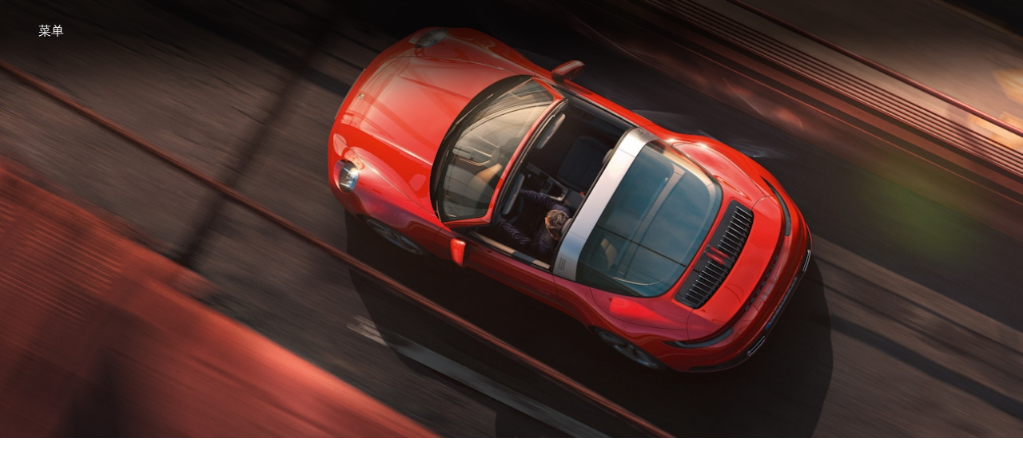

--- FILE ---
content_type: text/css
request_url: https://assets-v2.porsche.cn/public/PCOM/assets/PcomPicture-CnGTjwYo.css
body_size: -391
content:
.PcomPicture__root__18b61{max-width:100%;display:block;height:auto}.PcomPicture__fit-contain__18b61{object-fit:contain}.PcomPicture__fit-cover__18b61{object-fit:cover}.PcomPicture__layout-fit-container__18b61{width:100%;height:100%}


--- FILE ---
content_type: application/x-javascript
request_url: https://assets-v2.porsche.cn/public/PCOM/assets/useDeeplink-C9AjdoiV.js
body_size: -114
content:
import{u as t,a as o,b as e}from"./index-CTY8m6pS.js";import{r as n}from"./index-Cxu1jvC6.js";const i=()=>{const i=document.querySelector("html"),r=`pcom-${window.location.hash}`,{y:s}=t(n(window),{behavior:"smooth"}),a=e(()=>{var t;if(!r)return;const o=r.replace("#",""),e=null==(t=document.getElementById(o))?void 0:t.getBoundingClientRect();(null==e?void 0:e.top)&&(s.value=e.top),l()},100),{stop:l}=o(i,a,{attributes:!1,subtree:!0,childList:!0})};export{i as useDeepLink};


--- FILE ---
content_type: application/javascript;charset=UTF-8
request_url: https://service.porsche-scrm-engagement.com/livechat/chatapp/customer/branch/porsche/livechat.min.js?0.6127750037569029
body_size: 2524
content:
function liveChat_Config() {
	this.routers = {};
	this.currentURL = '';
	this.config = {
		isDefaultScript: false,
		issavecustomer: true,
		isautoscore: true,
		iscustomized: true,
		enabledLayer: false,
		brand: 'PCCC',
		skillgroup: '8008',
		staticURL: '',
		apiURL: '',
		wsURL: '',
		cookie_domain: '',
		document_domain: '',
		version: '0.120200826',
		automatic: false,
		automatictime: 60000,
		ispro: true
	}
	this.worktime = [9, 24];
	this.logging_active = (typeof this.logging_active === 'undefined') ? true : false;
	this.uat_uri = {
		'staticURL': {'http:': '', 'https:': 'https://servicelite.porsche-scrm-engagement.com/livechat/'},
		'apiURL': {'http:': '', 'https:': 'https://servicelite.porsche-scrm-engagement.com/livechat/'},
		'wsURL': {'http:': '', 'https:': 'wss://servicelite.porsche-scrm-engagement.com/'}
	};
	this.uri = {
	    'staticURL': {'http:': '', 'https:': 'https://service.porsche-scrm-engagement.com/livechat/'},
        'apiURL': {'http:': '', 'https:': 'https://service.porsche-scrm-engagement.com/livechat/'},
        'wsURL': {'http:': '', 'https:': 'wss://service.porsche-scrm-engagement.com/'}
	}
	this.autoPathList = {
		'pattern': ["china/zh/", "china/zh/models/", "china/zh/modelstart/"],
    	'domains': [],
    	'path': []
	}
	this.whiteList = {
    	'pattern': ["china/zh/models/"],
    	'domains': [],
    	'path': []
	};
	this.absoluteWhiteList = {
		'pattern': [],
		'domains': ["configurator.porsche.cn", "configurator.porsche.com"],
		'path': ["/china/zh/", "/china/zh/modelstart/",  "/china/zh/modelstart/all/" ]
	};
	//LC Boldseas Site
	this.whiteListBoldseas= {
    	'pattern': [],
    	'domains': ["porsche-shop.boldseas.com"],
    	'path': []
	};
	//LC Preorder Site
	this.whiteListPreorder= {
    	'pattern': ["porsche-online-preorder.com.cn"],
    	'domains': [],
    	'path': []
	};
	//identify specific models
	this.configModelWhiteList = {
    	'pattern': [],
    	'domains': [],
    	'path': []
	};
	//identify specific models
	this.configWhiteListModelYear = {
    	'pattern': [],
    	'domains': [],
    	'path': []
	};
	//identify specific UserID
	this.whiteListUserId = {
    	'pattern': ['userID=PCN'],
    	'domains': [],
    	'path': []
	};
	//identify specific Lang
	this.whiteListLang = {
    	'pattern': ['lang=cn'],
    	'domains': [],
    	'path': []
	};
	if(this.getParam('ocslcqa') === 'pcn1') {
		this.config.ispro = false;
	    this.setCookie('ocslcqa','pcn1', null, null);
	}
	
	var uriKey = document.location.protocol;
	this.config.staticURL = this.config.ispro ? this.uri.staticURL[uriKey] : this.uat_uri.staticURL[uriKey];
	this.config.apiURL = this.config.ispro ? this.uri.apiURL[uriKey] : this.uat_uri.apiURL[uriKey];
	this.config.wsURL = this.config.ispro ? this.uri.wsURL[uriKey] : this.uat_uri.wsURL[uriKey];
	
    return true;
}

liveChat_Config.prototype.isLoader = function (starttime, endtime) {
	var now = new Date();
	var hour = now.getHours();
	if (hour >= starttime && hour <= endtime) {
		return true;
	}
	return false;
}

liveChat_Config.prototype.getNavLanguage = function () {
	var url = window.location.href;
	if (navigator.appName == "Netscape") {
		if (url.indexOf('hk') > 0 || navigator.language == 'zh-HK' || navigator.language == 'zh-TW') {
			return 'zh-HK';
		} else if (navigator.language == 'zh-CN') {
			return 'zh-CN';
		} else {
			return navigator.language;
		}
	}
}

liveChat_Config.prototype.list = function (obj) {
    try {
        var i = 0;
        var currentPath = window.location.pathname.toLowerCase();
        var currentURL = document.URL.toLowerCase();
        var currentDomain = document.URL.substring(document.URL.indexOf('//')+2, document.URL.indexOf('/', document.URL.indexOf('//')+2));
        currentDomain = currentDomain.toLowerCase();
        for (i = 0; i < obj.pattern.length; i = i + 1) {
		console.info(obj.pattern[i])
            if (currentURL.indexOf(obj.pattern[i].toLowerCase()) !== -1) {
                return true;
            }
        }
        for (var i = 0; i < obj.domains.length; i = i + 1) {
            if (currentDomain === obj.domains[i].toLowerCase()) {
                return true;
            }
        }
        for (i = 0; i < obj.path.length; i = i + 1) {
            if (currentPath === obj.path[i].toLowerCase()) {
                return true;
            }
        }
        return false;
    } catch (err){
	console.info(err);
        return false;
    }
}

liveChat_Config.prototype.setCookie = function (c_name, c_text, exdays, c_domain) {
    try{
        var  t_value = '', t_expires = '', exdate = new Date(), t_domain = '';
        if (exdays) {
            exdate.setDate(exdate.getDate() + exdays);
            t_expires = '; expires=' + exdate.toUTCString();
        }
        if (c_domain) {
            t_domain = '; domain=' + c_domain;
        }
        t_value = encodeURIComponent(c_text) +  t_expires + '; path=/' + t_domain;
        document.cookie = c_name + '=' + t_value;
    } catch(e){}
}

liveChat_Config.prototype.getCookie = function (c_name) {
	try{
        var searchname = c_name + '=';
        var ca = document.cookie;
        var c = "";
        var i = 0;
        ca = ca.split(';');
        for (i = 0; i < ca.length; i = i + 1) {
            c = ca[i];
            while (c.charAt(0) === ' ') {c = c.substring(1, c.length); }
            if (c.indexOf(searchname) === 0) {return decodeURIComponent(c.substring(searchname.length, c.length)); }
        }
        return 'undefined';
    } catch(e){
        return 'undefined';
    }
}

liveChat_Config.prototype.init = function () {
	var that = this;
	var isloader = false;
	if (this.config.ispro) {
		isloader = true;
	} else {
		if (this.getCookie('ocslcqa') === 'pcn1') {
			isloader = true;
		}
	}
	if (top.location != location)  isloader = false;

	var xhr = null;
	if (window.XMLHttpRequest) {
		xhr = new XMLHttpRequest();
	} else {
		xhr = new ActiveXObject("Microsoft.XMLHTTP");
	}
	xhr.open("post", this.config.apiURL + "chat/isWorkTime/" + this.config.brand + "/web/" + this.config.skillgroup, "true");
	xhr.setRequestHeader("Content-Type", "application/x-www-form-urlencoded");
	
	xhr.send(null);
	xhr.onreadystatechange = function () {
		if (xhr.readyState === 4) {
			if (xhr.status >= 200 && xhr.status < 300 || xhr.status == 304) {
				var isWorkTime = false;
				try {
					if (JSON.parse(JSON.parse(xhr.response).msg).type == 'worktime') {
						isWorkTime = true;
					}
				} catch(e) {
					if (eval(eval(xhr.response).msg).type == 'worktime') {
						isWorkTime = true;
					}
				}
				var inWhiteList = false;
				if ((window.location.host === "cc.porsche.com" || window.location.host === "cc.porsche.cn")) {
					if (that.list(that.whiteListUserId) && that.list(that.whiteListLang)) {
						inWhiteList = true;
					}
				} else {
					if (that.list(that.absoluteWhiteList)) {
						inWhiteList = true;
					} else {
						inWhiteList = that.list(that.whiteList);
					}
					
				}
				var inBlacklist = false;
					try {
						
						var xhr2 = null;
						if (window.XMLHttpRequest) {
							xhr2 = new XMLHttpRequest();
						} else {
							xhr2 = new ActiveXObject("Microsoft.XMLHTTP");
						}
						xhr2.open("get", that.config.apiURL + "chat/" + that.config.brand + "/web/isblacklist", "true");
						xhr2.setRequestHeader("Content-Type", "application/x-www-form-urlencoded");
					
						xhr2.send(null);
						xhr2.onreadystatechange = function () {
							if (xhr2.readyState === 4) {
								if (xhr2.status >= 200 && xhr2.status < 300 || xhr2.status == 304) {
									console.info(xhr2.response)
									if (xhr2.response == 'false') {
										if (isloader && isWorkTime && inWhiteList) {
											that.config.language = that.getNavLanguage();
											that.config.automatic = that.list(that.autoPathList);
											that.loadScript(that.config.staticURL + 'chatapp/customer/js/' + that.config.brand + '/livechat.js?' + that.config.version, function () {
												new Livechat({ "options" : that.config }).intializate();
											});
										}
									}
								}
							}
						}
					} catch(e) {
						if (isloader && isWorkTime && inWhiteList) {
						that.config.language = that.getNavLanguage();
						that.config.automatic = that.list(that.autoPathList);
						that.loadScript(that.config.staticURL + 'chatapp/customer/js/' + that.config.brand + '/livechat.js?' + that.config.version, function () {
							new Livechat({ "options" : that.config }).intializate();
						});
						}
					}	
			}
		}
	}
}

liveChat_Config.prototype.getParam = function (key) {
	var qsParm = [];
    var query = window.location.search.substring(1);
    var parms = query.split('&');
    var i = 0, pos =0, key = '', val = '', retval = '';
    for (i = 0; i < parms.length; i = i + 1) {
        pos = parms[i].indexOf('=');
        if (pos > 0) {
            key = parms[i].substring(0, pos);
            val = parms[i].substring(pos + 1);
            qsParm[key] = val;
        }
    }
    retval = (typeof qsParm[key] !== 'undefined') ? qsParm[key] : '';
    return retval;
}

liveChat_Config.prototype.loadScript = function (url, callback) {
	var script = document.createElement("script");
	var scriptLst = document.getElementsByTagName("script")[0];
	try {
		script.type = "text/javascript";
		if (script.readyState) {
			script.onreadystatechange = function () {
				if (script.readyState == "loaded" || script.readyState == "complete") {
					script.onreadystatechange = null;
					callback();
				}
			};
		} else {
			script.onload = function () {
				callback();
			};
		}
		script.src = url;
		scriptLst.parentNode.insertBefore(script, scriptLst);
	} catch (e) {console.info(e) }
}

try {
	new liveChat_Config().init();
} catch (e) {console.info(e)}

--- FILE ---
content_type: application/x-javascript
request_url: https://assets-v2.porsche.cn/public/PCOM/assets/BackToTopButton-DH_cj1vX.js
body_size: 436
content:
import{u as o}from"./useDataLayer-BjevmO0Y.js";import{d as t,e}from"./index-CTY8m6pS.js";import{d as a,r as l,u as s,j as n,w as r,m as c,o as p,q as u,e as i,n as m,s as d,v as k}from"./index-Cxu1jvC6.js";import{_ as T}from"./_plugin-vue_export-helper-BCo6x5W8.js";import"./dataLayer-C_Ky6rGg.js";const _=T(a({name:"BackToTopButton",props:{label:{type:String,default:"Scroll to the page top."}},setup(a){const n=l(null),r=s(),c=l(!1),p=t(()=>{const o=window.scrollY>300;o&&!c.value?c.value=!0:!o&&c.value&&(c.value=!1)},50,!0,!0);e(document,"scroll",p);const{pushEvent:u}=o({rootElement:n});return{classNames:r,rootElement:n,shouldShow:c,handleToTopClick:()=>{window.scrollTo({top:0,behavior:"smooth"}),u("PAGPCOM_BackToTopButton_Click",{componentClick:{clickElementId:"back-to-top",clickElementName:a.label,clickElementType:"button",targetType:"anchor",targetElement:"top-of-the-page"}})}}}}),[["render",function(o,t,e,a,l,s){return p(),n(c,{name:"back-to-top-button-fade"},{default:r(()=>[u(i("div",{id:"pagetop",ref:"rootElement",class:m(o.classNames.root)},[i("p-link",{class:m(o.classNames.button),"^variant":"primary","hide-label":"true","^icon":"arrow-up","^data-test":"back-to-top_button",onClick:t[0]||(t[0]=(...t)=>o.handleToTopClick&&o.handleToTopClick(...t))},[i("a",null,d(o.label),1)],2)],2),[[k,o.shouldShow]])]),_:1})}],["__cssModules",{$style:{root:"BackToTopButton__root__4245e",button:"BackToTopButton__button__4245e"}}]]);export{_ as default};
